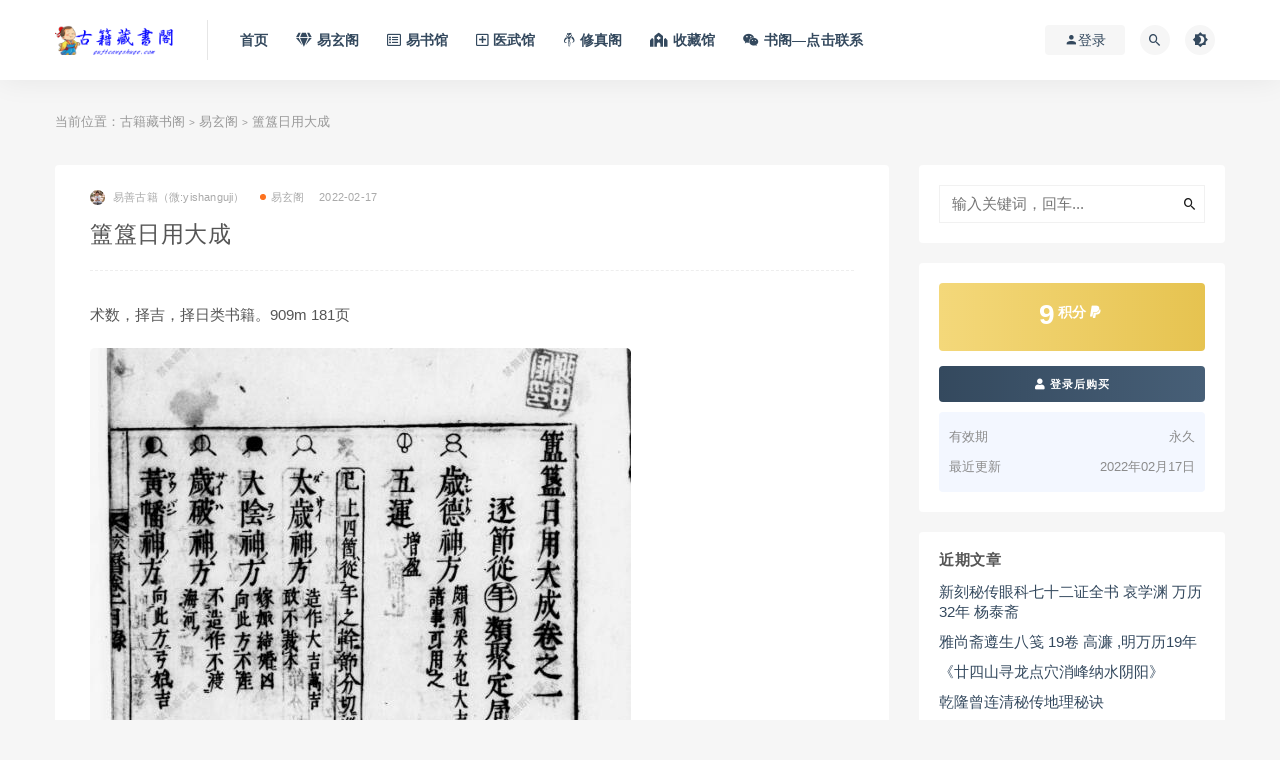

--- FILE ---
content_type: text/html; charset=UTF-8
request_url: https://gujicangshuge.com/yixuange/8665.html
body_size: 11269
content:
<!DOCTYPE html>
<html lang="zh-CN">
<head>
	<meta charset="UTF-8">
	<meta http-equiv="X-UA-Compatible" content="IE=edge">
	<meta name="viewport" content="width=device-width, initial-scale=1">
	<link rel="profile" href="https://gmpg.org/xfn/11">
	<link href="/wp-content/uploads/2021/04/1617283704-c4ca4238a0b9238.ico" rel="icon">
  <title>簠簋日用大成 - 古籍藏书阁-古籍藏书阁</title>

	<meta name='robots' content='max-image-preview:large, index, follow' />
<meta name="keywords" content="择日古籍" />
<meta name="description" content="术数，择吉，择日类书籍。909m 181页" />
        <meta property="og:title" content="簠簋日用大成">
        <meta property="og:description" content="术数，择吉，择日类书籍。909m">
        <meta property="og:type" content="article">
        <meta property="og:url" content="https://gujicangshuge.com/yixuange/8665.html">
        <meta property="og:site_name" content="古籍藏书阁">
        <meta property="og:image" content="/wp-content/uploads/2022/02/20220217231358_88933.jpg">
    <link rel='stylesheet' id='classic-theme-styles-css' href='https://gujicangshuge.com/wp-includes/css/classic-themes.min.css?ver=6.2' type='text/css' media='all' />
<style id='global-styles-inline-css' type='text/css'>
body{--wp--preset--color--black: #000000;--wp--preset--color--cyan-bluish-gray: #abb8c3;--wp--preset--color--white: #ffffff;--wp--preset--color--pale-pink: #f78da7;--wp--preset--color--vivid-red: #cf2e2e;--wp--preset--color--luminous-vivid-orange: #ff6900;--wp--preset--color--luminous-vivid-amber: #fcb900;--wp--preset--color--light-green-cyan: #7bdcb5;--wp--preset--color--vivid-green-cyan: #00d084;--wp--preset--color--pale-cyan-blue: #8ed1fc;--wp--preset--color--vivid-cyan-blue: #0693e3;--wp--preset--color--vivid-purple: #9b51e0;--wp--preset--gradient--vivid-cyan-blue-to-vivid-purple: linear-gradient(135deg,rgba(6,147,227,1) 0%,rgb(155,81,224) 100%);--wp--preset--gradient--light-green-cyan-to-vivid-green-cyan: linear-gradient(135deg,rgb(122,220,180) 0%,rgb(0,208,130) 100%);--wp--preset--gradient--luminous-vivid-amber-to-luminous-vivid-orange: linear-gradient(135deg,rgba(252,185,0,1) 0%,rgba(255,105,0,1) 100%);--wp--preset--gradient--luminous-vivid-orange-to-vivid-red: linear-gradient(135deg,rgba(255,105,0,1) 0%,rgb(207,46,46) 100%);--wp--preset--gradient--very-light-gray-to-cyan-bluish-gray: linear-gradient(135deg,rgb(238,238,238) 0%,rgb(169,184,195) 100%);--wp--preset--gradient--cool-to-warm-spectrum: linear-gradient(135deg,rgb(74,234,220) 0%,rgb(151,120,209) 20%,rgb(207,42,186) 40%,rgb(238,44,130) 60%,rgb(251,105,98) 80%,rgb(254,248,76) 100%);--wp--preset--gradient--blush-light-purple: linear-gradient(135deg,rgb(255,206,236) 0%,rgb(152,150,240) 100%);--wp--preset--gradient--blush-bordeaux: linear-gradient(135deg,rgb(254,205,165) 0%,rgb(254,45,45) 50%,rgb(107,0,62) 100%);--wp--preset--gradient--luminous-dusk: linear-gradient(135deg,rgb(255,203,112) 0%,rgb(199,81,192) 50%,rgb(65,88,208) 100%);--wp--preset--gradient--pale-ocean: linear-gradient(135deg,rgb(255,245,203) 0%,rgb(182,227,212) 50%,rgb(51,167,181) 100%);--wp--preset--gradient--electric-grass: linear-gradient(135deg,rgb(202,248,128) 0%,rgb(113,206,126) 100%);--wp--preset--gradient--midnight: linear-gradient(135deg,rgb(2,3,129) 0%,rgb(40,116,252) 100%);--wp--preset--duotone--dark-grayscale: url('#wp-duotone-dark-grayscale');--wp--preset--duotone--grayscale: url('#wp-duotone-grayscale');--wp--preset--duotone--purple-yellow: url('#wp-duotone-purple-yellow');--wp--preset--duotone--blue-red: url('#wp-duotone-blue-red');--wp--preset--duotone--midnight: url('#wp-duotone-midnight');--wp--preset--duotone--magenta-yellow: url('#wp-duotone-magenta-yellow');--wp--preset--duotone--purple-green: url('#wp-duotone-purple-green');--wp--preset--duotone--blue-orange: url('#wp-duotone-blue-orange');--wp--preset--font-size--small: 13px;--wp--preset--font-size--medium: 20px;--wp--preset--font-size--large: 36px;--wp--preset--font-size--x-large: 42px;--wp--preset--spacing--20: 0.44rem;--wp--preset--spacing--30: 0.67rem;--wp--preset--spacing--40: 1rem;--wp--preset--spacing--50: 1.5rem;--wp--preset--spacing--60: 2.25rem;--wp--preset--spacing--70: 3.38rem;--wp--preset--spacing--80: 5.06rem;--wp--preset--shadow--natural: 6px 6px 9px rgba(0, 0, 0, 0.2);--wp--preset--shadow--deep: 12px 12px 50px rgba(0, 0, 0, 0.4);--wp--preset--shadow--sharp: 6px 6px 0px rgba(0, 0, 0, 0.2);--wp--preset--shadow--outlined: 6px 6px 0px -3px rgba(255, 255, 255, 1), 6px 6px rgba(0, 0, 0, 1);--wp--preset--shadow--crisp: 6px 6px 0px rgba(0, 0, 0, 1);}:where(.is-layout-flex){gap: 0.5em;}body .is-layout-flow > .alignleft{float: left;margin-inline-start: 0;margin-inline-end: 2em;}body .is-layout-flow > .alignright{float: right;margin-inline-start: 2em;margin-inline-end: 0;}body .is-layout-flow > .aligncenter{margin-left: auto !important;margin-right: auto !important;}body .is-layout-constrained > .alignleft{float: left;margin-inline-start: 0;margin-inline-end: 2em;}body .is-layout-constrained > .alignright{float: right;margin-inline-start: 2em;margin-inline-end: 0;}body .is-layout-constrained > .aligncenter{margin-left: auto !important;margin-right: auto !important;}body .is-layout-constrained > :where(:not(.alignleft):not(.alignright):not(.alignfull)){max-width: var(--wp--style--global--content-size);margin-left: auto !important;margin-right: auto !important;}body .is-layout-constrained > .alignwide{max-width: var(--wp--style--global--wide-size);}body .is-layout-flex{display: flex;}body .is-layout-flex{flex-wrap: wrap;align-items: center;}body .is-layout-flex > *{margin: 0;}:where(.wp-block-columns.is-layout-flex){gap: 2em;}.has-black-color{color: var(--wp--preset--color--black) !important;}.has-cyan-bluish-gray-color{color: var(--wp--preset--color--cyan-bluish-gray) !important;}.has-white-color{color: var(--wp--preset--color--white) !important;}.has-pale-pink-color{color: var(--wp--preset--color--pale-pink) !important;}.has-vivid-red-color{color: var(--wp--preset--color--vivid-red) !important;}.has-luminous-vivid-orange-color{color: var(--wp--preset--color--luminous-vivid-orange) !important;}.has-luminous-vivid-amber-color{color: var(--wp--preset--color--luminous-vivid-amber) !important;}.has-light-green-cyan-color{color: var(--wp--preset--color--light-green-cyan) !important;}.has-vivid-green-cyan-color{color: var(--wp--preset--color--vivid-green-cyan) !important;}.has-pale-cyan-blue-color{color: var(--wp--preset--color--pale-cyan-blue) !important;}.has-vivid-cyan-blue-color{color: var(--wp--preset--color--vivid-cyan-blue) !important;}.has-vivid-purple-color{color: var(--wp--preset--color--vivid-purple) !important;}.has-black-background-color{background-color: var(--wp--preset--color--black) !important;}.has-cyan-bluish-gray-background-color{background-color: var(--wp--preset--color--cyan-bluish-gray) !important;}.has-white-background-color{background-color: var(--wp--preset--color--white) !important;}.has-pale-pink-background-color{background-color: var(--wp--preset--color--pale-pink) !important;}.has-vivid-red-background-color{background-color: var(--wp--preset--color--vivid-red) !important;}.has-luminous-vivid-orange-background-color{background-color: var(--wp--preset--color--luminous-vivid-orange) !important;}.has-luminous-vivid-amber-background-color{background-color: var(--wp--preset--color--luminous-vivid-amber) !important;}.has-light-green-cyan-background-color{background-color: var(--wp--preset--color--light-green-cyan) !important;}.has-vivid-green-cyan-background-color{background-color: var(--wp--preset--color--vivid-green-cyan) !important;}.has-pale-cyan-blue-background-color{background-color: var(--wp--preset--color--pale-cyan-blue) !important;}.has-vivid-cyan-blue-background-color{background-color: var(--wp--preset--color--vivid-cyan-blue) !important;}.has-vivid-purple-background-color{background-color: var(--wp--preset--color--vivid-purple) !important;}.has-black-border-color{border-color: var(--wp--preset--color--black) !important;}.has-cyan-bluish-gray-border-color{border-color: var(--wp--preset--color--cyan-bluish-gray) !important;}.has-white-border-color{border-color: var(--wp--preset--color--white) !important;}.has-pale-pink-border-color{border-color: var(--wp--preset--color--pale-pink) !important;}.has-vivid-red-border-color{border-color: var(--wp--preset--color--vivid-red) !important;}.has-luminous-vivid-orange-border-color{border-color: var(--wp--preset--color--luminous-vivid-orange) !important;}.has-luminous-vivid-amber-border-color{border-color: var(--wp--preset--color--luminous-vivid-amber) !important;}.has-light-green-cyan-border-color{border-color: var(--wp--preset--color--light-green-cyan) !important;}.has-vivid-green-cyan-border-color{border-color: var(--wp--preset--color--vivid-green-cyan) !important;}.has-pale-cyan-blue-border-color{border-color: var(--wp--preset--color--pale-cyan-blue) !important;}.has-vivid-cyan-blue-border-color{border-color: var(--wp--preset--color--vivid-cyan-blue) !important;}.has-vivid-purple-border-color{border-color: var(--wp--preset--color--vivid-purple) !important;}.has-vivid-cyan-blue-to-vivid-purple-gradient-background{background: var(--wp--preset--gradient--vivid-cyan-blue-to-vivid-purple) !important;}.has-light-green-cyan-to-vivid-green-cyan-gradient-background{background: var(--wp--preset--gradient--light-green-cyan-to-vivid-green-cyan) !important;}.has-luminous-vivid-amber-to-luminous-vivid-orange-gradient-background{background: var(--wp--preset--gradient--luminous-vivid-amber-to-luminous-vivid-orange) !important;}.has-luminous-vivid-orange-to-vivid-red-gradient-background{background: var(--wp--preset--gradient--luminous-vivid-orange-to-vivid-red) !important;}.has-very-light-gray-to-cyan-bluish-gray-gradient-background{background: var(--wp--preset--gradient--very-light-gray-to-cyan-bluish-gray) !important;}.has-cool-to-warm-spectrum-gradient-background{background: var(--wp--preset--gradient--cool-to-warm-spectrum) !important;}.has-blush-light-purple-gradient-background{background: var(--wp--preset--gradient--blush-light-purple) !important;}.has-blush-bordeaux-gradient-background{background: var(--wp--preset--gradient--blush-bordeaux) !important;}.has-luminous-dusk-gradient-background{background: var(--wp--preset--gradient--luminous-dusk) !important;}.has-pale-ocean-gradient-background{background: var(--wp--preset--gradient--pale-ocean) !important;}.has-electric-grass-gradient-background{background: var(--wp--preset--gradient--electric-grass) !important;}.has-midnight-gradient-background{background: var(--wp--preset--gradient--midnight) !important;}.has-small-font-size{font-size: var(--wp--preset--font-size--small) !important;}.has-medium-font-size{font-size: var(--wp--preset--font-size--medium) !important;}.has-large-font-size{font-size: var(--wp--preset--font-size--large) !important;}.has-x-large-font-size{font-size: var(--wp--preset--font-size--x-large) !important;}
.wp-block-navigation a:where(:not(.wp-element-button)){color: inherit;}
:where(.wp-block-columns.is-layout-flex){gap: 2em;}
.wp-block-pullquote{font-size: 1.5em;line-height: 1.6;}
</style>
<link rel='stylesheet' id='external-css' href='https://gujicangshuge.com/wp-content/themes/ripro/assets/css/external.css?ver=9.0（8.9新版修复解密增强版）' type='text/css' media='all' />
<link rel='stylesheet' id='sweetalert2-css' href='https://gujicangshuge.com/wp-content/themes/ripro/assets/css/sweetalert2.min.css?ver=9.0（8.9新版修复解密增强版）' type='text/css' media='all' />
<link rel='stylesheet' id='app-css' href='https://gujicangshuge.com/wp-content/themes/ripro/assets/css/app.css?ver=9.0（8.9新版修复解密增强版）' type='text/css' media='all' />
<link rel='stylesheet' id='diy-css' href='https://gujicangshuge.com/wp-content/themes/ripro/assets/css/diy.css?ver=9.0（8.9新版修复解密增强版）' type='text/css' media='all' />
<link rel='stylesheet' id='fancybox-css' href='https://gujicangshuge.com/wp-content/themes/ripro/assets/css/jquery.fancybox.min.css?ver=9.0（8.9新版修复解密增强版）' type='text/css' media='all' />
<script type='text/javascript' src='https://gujicangshuge.com/wp-content/themes/ripro/assets/js/jquery-2.2.4.min.js?ver=2.2.4' id='jquery-js'></script>
<script type='text/javascript' src='https://gujicangshuge.com/wp-content/themes/ripro/assets/js/plugins/sweetalert2.min.js?ver=9.0（8.9新版修复解密增强版）' id='sweetalert2-js'></script>
<meta name="keywords" content="择日古籍,易玄阁">
<meta name="description" content="术数，择吉，择日类书籍。909m 181页...">
	<!-- HTML5 shim, for IE6-8 support of HTML5 elements. All other JS at the end of file. -->
    <!--[if lt IE 9]>
      <script src="https://gujicangshuge.com/wp-content/themes/ripro/assets/js/html5shiv.js"></script>
      <script src="https://gujicangshuge.com/wp-content/themes/ripro/assets/js/respond.min.js"></script>
    <![endif]-->
    </head>

<body class="post-template-default single single-post postid-8665 single-format-standard  navbar-sticky sidebar-right pagination-numeric no-off-canvas">

<div class="site">
    
<header class="site-header">
      <div class="container">
      <div class="navbar">
      <div class="logo-wrapper">
              <a href="https://gujicangshuge.com/">
          <img class="logo regular tap-logo" src="/wp-content/uploads/2022/02/1644575544-c4ca4238a0b9238.png" data-dark="" alt="古籍藏书阁">
        </a>
            </div>
      <div class="sep"></div>
      
      <nav class="main-menu hidden-xs hidden-sm hidden-md">
        
        <ul id="menu-menu-1" class="nav-list u-plain-list"><li id="menu-item-16465" class="menu-item menu-item-type-custom menu-item-object-custom menu-item-home menu-item-16465"><a href="http://gujicangshuge.com">首页</a></li>
<li id="menu-item-16460" class="menu-item menu-item-type-taxonomy menu-item-object-category current-post-ancestor current-menu-parent current-post-parent menu-item-16460"><a href="https://gujicangshuge.com/yixuange"><span><i class="fas fa-gem"></i> 易玄阁</span></a></li>
<li id="menu-item-16459" class="menu-item menu-item-type-taxonomy menu-item-object-category menu-item-16459"><a href="https://gujicangshuge.com/yishuguan"><span><i class="far fa-list-alt"></i> 易书馆</span></a></li>
<li id="menu-item-16457" class="menu-item menu-item-type-taxonomy menu-item-object-category menu-item-16457"><a href="https://gujicangshuge.com/yiwuguan"><span><i class="far fa-plus-square"></i> 医武馆</span></a></li>
<li id="menu-item-30770" class="menu-item menu-item-type-post_type menu-item-object-page menu-item-30770"><a href="https://gujicangshuge.com/%e4%bf%ae%e7%9c%9f%e9%98%81"><span><i class="fab fa-mandalorian"></i> 修真阁</span></a></li>
<li id="menu-item-16462" class="menu-item menu-item-type-taxonomy menu-item-object-category menu-item-16462"><a href="https://gujicangshuge.com/shoucangguan"><span><i class="fas fa-synagogue"></i> 收藏馆</span></a></li>
<li id="menu-item-28315" class="menu-item menu-item-type-post_type menu-item-object-page menu-item-28315"><a href="https://gujicangshuge.com/kami"><span><i class="fab fa-weixin"></i> 书阁—点击联系</span></a></li>
</ul>      </nav>
      
      <div class="main-search">
        <form method="get" class="search-form inline" action="https://gujicangshuge.com/">
  <input type="search" class="search-field inline-field" placeholder="输入关键词，回车..." autocomplete="off" value="" name="s" required="required">
  <button type="submit" class="search-submit"><i class="mdi mdi-magnify"></i></button>
</form>        <div class="search-close navbar-button"><i class="mdi mdi-close"></i></div>
      </div>

      <div class="actions">
                  <!-- user -->
                        <div class="login-btn navbar-button"><i class="mdi mdi-account"></i> 登录</div>
                          <!-- user end -->
        <div class="search-open navbar-button"><i class="mdi mdi-magnify"></i></div>
                <div class="tap-dark navbar-button"><i class="mdi mdi-brightness-4"></i></div>
                <div class="burger"></div>
      </div>
    </div>
      </div>
  </header>

<div class="header-gap"></div>    <div class="site-content">
    

<div class="container">
	<div class="breadcrumbs">
	当前位置：<a href="https://gujicangshuge.com">古籍藏书阁</a> <small>></small> <a href="https://gujicangshuge.com/yixuange">易玄阁</a> <small>></small> 簠簋日用大成	</div>
	<div class="row">
		<div class="content-column col-lg-9">
			<div class="content-area">
				<main class="site-main">
					<article id="post-8665" class="article-content">
    <div class="container">
  <div class="cao_entry_header">

  <header class="entry-header">          <div class="entry-meta">
                  <span class="meta-author">
            <a>
              <img alt='易善古籍（微:yishanguji）' data-src='https://gujicangshuge.com/wp-content/uploads/avatar/avatar-1.jpg' class='lazyload avatar avatar-40 photo gravatar' height='40' width='40' />易善古籍（微:yishanguji）            </a>
          </span>
                  <span class="meta-category">
                          <a href="https://gujicangshuge.com/yixuange" rel="category">
                  <i class="dot"></i>易玄阁              </a>
                      </span>
                  <span class="meta-date">
            <a href="https://gujicangshuge.com/yixuange/8665.html">
              <time datetime="2022-02-17T23:15:13+08:00">
                2022-02-17              </time>
            </a>
          </span>
                    <span class="meta-edit"></span>
        
      </div>
    
    <h1 class="entry-title">簠簋日用大成</h1>  </header></div></div>  <div class="container">
    <div class="entry-wrapper">
            <div class="entry-content u-text-format u-clearfix">
        <p>
	术数，择吉，择日类书籍。909m 181页
</p>
<p>
	<img decoding="async" src="/wp-content/uploads/2022/02/20220217231333_69603.jpg" alt="" /><img decoding="async" src="/wp-content/uploads/2022/02/20220217231341_19731.jpg" alt="" /><img decoding="async" src="/wp-content/uploads/2022/02/20220217231349_77439.jpg" alt="" /><img decoding="async" src="/wp-content/uploads/2022/02/20220217231358_88933.jpg" alt="" /></p>
      </div>
      <div id="pay-single-box"></div>
          <div class="entry-tags">
          <a href="https://gujicangshuge.com/tag/8" rel="tag">
        择日古籍      </a>
      </div>
<div class="article-copyright"><div class="post-note alert alert-warning mt-2" role="alert"><div style="border:1px dashed #00d6ac;padding:3px 3px;line-height:20px;width:100%;font-size:11.5px"><b><font color="#ff0000">免责声明：</font></b><br />
（1）站内所有资源均来自互联网收集或用户上传分享，本站不拥有此类资源的版权<br />
（2）古籍藏书阁作为网络服务提供者,对非法转载,盗版行为的发生不具备充分监控能力.但是当版权拥有者提出侵权指控并出示充分版权证明材料时,古籍藏书阁负有移除盗版和非法转载作品以及停止继续传播的义务<br />
（3）古籍藏书阁在满足前款条件下采取移除等相应措施后不为此向原发布人承担违约责任或其他法律责任，包括不承担因侵权指控不成立而给原发布人带来损害的赔偿责任<br />
<font color="#ff0000">以上内容如果侵犯了你的权益，请联系微信：yishanguji qq:122593197 我们将尽快处理</font>
</div><br />
 
 <div style="border:1px dashed #00d6ac;padding:3px 3px;line-height:20px;width:100%;font-size:11.5px"><b><font color="#ff0000">关于售后：</font></b><br />（1）因部分资料含有敏感关键词，百度网盘无法分享链接，请联系客服进行发送；<br /> （2）如资料存在张冠李戴、语音视频无法播放等现象，都可以联系微信：yishanguji 无条件退款！<br />（3）<strong>不用担心不给资料，如果没有及时回复也不用担心，看到了都会发给您的！放心！</strong>
<br />（4）<strong>关于所收取的费用与其对应资源价值不发生任何关系，只是象征的收取站点运行所消耗各项综合费用</strong>

	 </div><br /> 
<div style="border:1px dashed #00d6ac;padding:3px 3px;line-height:20px;width:100%;font-size:11.5px"><b><font color="#ff0000">温馨提示：</font><br />部分玄学、武术、医学等资料非专业人士请勿模仿学习，仅供参考！</b></div></div><br/><a href="https://gujicangshuge.com">古籍藏书阁</a> &raquo; <a href="https://gujicangshuge.com/yixuange/8665.html">簠簋日用大成</a></div>

<div class="article-footer">
      <div class="xshare">
      <span class="xshare-title">分享到：</span>
                 <a href="javascript:;" title="收藏文章" etap="star" data-postid="8665" class="ripro-star"><i class="fa fa-star-o"></i></a>
            <a href="" etap="share" data-share="qq" class="share-qq"><i class="fa fa-qq"></i></a>
      <a href="" etap="share" data-share="weibo" class="share-weibo"><i class="fa fa-weibo"></i></a>
        </div>
   
</div>    </div>
  </div>
</article>


  <div class="entry-navigation">
    <nav class="article-nav">
        <span class="article-nav-prev">上一篇<br><a href="https://gujicangshuge.com/yishuguan/8662.html" rel="prev">【宋】邵雍  (邵康节)  《铁版神数秘卷 》</a></span>
        <span class="article-nav-next">下一篇<br><a href="https://gujicangshuge.com/yixuange/8680.html" rel="next">賴仙心印.同爲《堪輿宗旨》一種.pdf</a></span>
    </nav>
    
  </div>

      <!-- # 标准网格模式... -->
      <div class="related-posts-grid">
        <h4 class="u-border-title">相关推荐</h4>
        <div class="row">
                     <div class="col-6 col-sm-3 col-md-3 mt-10 mb-10">
              <article class="post">
                      <div class="entry-media">
        <div class="placeholder" style="padding-bottom: 121.42857142857%;">
          <a  href="https://gujicangshuge.com/yixuange/41320.html">
            <img class="lazyload" data-src="/wp-content/uploads/2025/10/20251014110854_49645.jpg" src="[data-uri]" alt="择日择吉古籍《阳年翁姑禁婚日》（婚元捷要）">
          </a>
                  </div>
        <div class="entry-star"><a href="javascript:;" title="收藏文章" etap="star" data-postid="41320" class="ripro-star"><i class="fa fa-star-o"></i></a></div>      </div>
                      <div class="entry-wrapper">
                  
  <header class="entry-header">    
    <h4 class="entry-title"><a href="https://gujicangshuge.com/yixuange/41320.html" title="择日择吉古籍《阳年翁姑禁婚日》（婚元捷要）" rel="bookmark">择日择吉古籍《阳年翁姑禁婚日》（婚元捷要）</a></h4>  </header>                </div>
              </article>
            </div>
                      <div class="col-6 col-sm-3 col-md-3 mt-10 mb-10">
              <article class="post">
                      <div class="entry-media">
        <div class="placeholder" style="padding-bottom: 121.42857142857%;">
          <a  href="https://gujicangshuge.com/yixuange/25099.html">
            <img class="lazyload" data-src="/wp-content/uploads/2023/09/20230930143338_43535.jpg" src="[data-uri]" alt="历法大旨通书，阴阳气大成古本">
          </a>
                  </div>
        <div class="entry-star"><a href="javascript:;" title="收藏文章" etap="star" data-postid="25099" class="ripro-star"><i class="fa fa-star-o"></i></a></div>      </div>
                      <div class="entry-wrapper">
                  
  <header class="entry-header">    
    <h4 class="entry-title"><a href="https://gujicangshuge.com/yixuange/25099.html" title="历法大旨通书，阴阳气大成古本" rel="bookmark">历法大旨通书，阴阳气大成古本</a></h4>  </header>                </div>
              </article>
            </div>
                      <div class="col-6 col-sm-3 col-md-3 mt-10 mb-10">
              <article class="post">
                      <div class="entry-media">
        <div class="placeholder" style="padding-bottom: 121.42857142857%;">
          <a  href="https://gujicangshuge.com/yixuange/20021.html">
            <img class="lazyload" data-src="/wp-content/uploads/2023/05/20230505185847_47330.jpg" src="[data-uri]" alt="江任泉-江公秘传课验集成【崇真堂版】">
          </a>
                  </div>
        <div class="entry-star"><a href="javascript:;" title="收藏文章" etap="star" data-postid="20021" class="ripro-star"><i class="fa fa-star-o"></i></a></div>      </div>
                      <div class="entry-wrapper">
                  
  <header class="entry-header">    
    <h4 class="entry-title"><a href="https://gujicangshuge.com/yixuange/20021.html" title="江任泉-江公秘传课验集成【崇真堂版】" rel="bookmark">江任泉-江公秘传课验集成【崇真堂版】</a></h4>  </header>                </div>
              </article>
            </div>
                      <div class="col-6 col-sm-3 col-md-3 mt-10 mb-10">
              <article class="post">
                      <div class="entry-media">
        <div class="placeholder" style="padding-bottom: 121.42857142857%;">
          <a  href="https://gujicangshuge.com/yixuange/47.html">
            <img class="lazyload" data-src="/wp-content/uploads/2021/04/20210404225854_33479.jpg" src="[data-uri]" alt="诹择秘典.二卷.附诹择历眼.明黄汝和撰.明天启三年豫章黄氏刊本 z2100003">
          </a>
                  </div>
        <div class="entry-star"><a href="javascript:;" title="收藏文章" etap="star" data-postid="47" class="ripro-star"><i class="fa fa-star-o"></i></a></div>      </div>
                      <div class="entry-wrapper">
                  
  <header class="entry-header">    
    <h4 class="entry-title"><a href="https://gujicangshuge.com/yixuange/47.html" title="诹择秘典.二卷.附诹择历眼.明黄汝和撰.明天启三年豫章黄氏刊本 z2100003" rel="bookmark">诹择秘典.二卷.附诹择历眼.明黄汝和撰.明天启三年豫章黄氏刊本 z2100003</a></h4>  </header>                </div>
              </article>
            </div>
                  </div>
      </div>
    
  

<div class="bottom-area">
    <div id="comments" class="comments-area">
        
        
        
        	<div id="respond" class="comment-respond">
		<h3 id="reply-title" class="comment-reply-title">发表回复 <small><a rel="nofollow" id="cancel-comment-reply-link" href="/yixuange/8665.html#respond" style="display:none;">取消回复</a></small></h3><p class="must-log-in">要发表评论，您必须先<a href="https://gujicangshuge.com/wp-login.php?redirect_to=https%3A%2F%2Fgujicangshuge.com%2Fyixuange%2F8665.html">登录</a>。</p>	</div><!-- #respond -->
	    </div>
</div>				</main>
			</div>
		</div>
					<div class="sidebar-column col-lg-3">
				
<aside class="widget-area">
	<div id="search-2" class="widget widget_search"><form method="get" class="search-form inline" action="https://gujicangshuge.com/">
  <input type="search" class="search-field inline-field" placeholder="输入关键词，回车..." autocomplete="off" value="" name="s" required="required">
  <button type="submit" class="search-submit"><i class="mdi mdi-magnify"></i></button>
</form></div><div id="cao_widget_pay-6" class="widget widget-pay"><div class="pay--rateinfo"><b><span class="price">9<sup>积分 <i class="fa fa-paypal"></i></sup></span></b></div><div class="pay--content"><div class="pay-box"><a class="login-btn btn btn--primary btn--block"><i class="fa fa-user"></i> 登录后购买</a></div></div><div class="agent--contact"><ul class="list-paybody"><li><span>有效期</span><span>永久 </span></li><li><span>最近更新</span><span>2022年02月17日</span></li></ul></div></div>
		<div id="recent-posts-2" class="widget widget_recent_entries">
		<h5 class="widget-title">近期文章</h5>
		<ul>
											<li>
					<a href="https://gujicangshuge.com/yiwuguan/41948.html">新刻秘传眼科七十二证全书 哀学渊 万历32年 杨泰斋</a>
									</li>
											<li>
					<a href="https://gujicangshuge.com/yiwuguan/41946.html">雅尚斋遵生八笺 19卷 高濂 ,明万历19年</a>
									</li>
											<li>
					<a href="https://gujicangshuge.com/yixuange/41944.html">《廿四山寻龙点穴消峰纳水阴阳》</a>
									</li>
											<li>
					<a href="https://gujicangshuge.com/yixuange/41942.html">乾隆曾连清秘传地理秘诀</a>
									</li>
											<li>
					<a href="https://gujicangshuge.com/yixuange/41938.html">钦天监奇门遁甲秘本《武侯奇门遁甲玄机赋》</a>
									</li>
											<li>
					<a href="https://gujicangshuge.com/yiwuguan/41936.html">四言药性</a>
									</li>
											<li>
					<a href="https://gujicangshuge.com/yiwuguan/41934.html">《小儿推拿》</a>
									</li>
											<li>
					<a href="https://gujicangshuge.com/yiwuguan/41932.html">脉诀刊误</a>
									</li>
					</ul>

		</div><div id="cao_widget_post-3" class="widget cao-widget-posts"><h5 class="widget-title">文章展示</h5><div class="posts"><div class="left">      <div class="entry-media">
        <div class="placeholder" style="padding-bottom: 121.42857142857%;">
          <a  href="https://gujicangshuge.com/yixuange/41944.html">
            <img class="lazyload" data-src="/wp-content/uploads/2026/01/20260121104927_21277.jpg" src="[data-uri]" alt="《廿四山寻龙点穴消峰纳水阴阳》">
          </a>
                  </div>
        <div class="entry-star"><a href="javascript:;" title="收藏文章" etap="star" data-postid="41944" class="ripro-star"><i class="fa fa-star-o"></i></a></div>      </div>
      <a href="https://gujicangshuge.com/yixuange/41944.html" rel="bookmark" title="《廿四山寻龙点穴消峰纳水阴阳》">《廿四山寻龙点穴消峰纳水阴阳》</a></div><div class="left">      <div class="entry-media">
        <div class="placeholder" style="padding-bottom: 121.42857142857%;">
          <a  href="https://gujicangshuge.com/yixuange/41942.html">
            <img class="lazyload" data-src="/wp-content/uploads/2026/01/20260121103748_24168.jpg" src="[data-uri]" alt="乾隆曾连清秘传地理秘诀">
          </a>
                  </div>
        <div class="entry-star"><a href="javascript:;" title="收藏文章" etap="star" data-postid="41942" class="ripro-star"><i class="fa fa-star-o"></i></a></div>      </div>
      <a href="https://gujicangshuge.com/yixuange/41942.html" rel="bookmark" title="乾隆曾连清秘传地理秘诀">乾隆曾连清秘传地理秘诀</a></div><div class="left">      <div class="entry-media">
        <div class="placeholder" style="padding-bottom: 121.42857142857%;">
          <a  href="https://gujicangshuge.com/yixuange/41938.html">
            <img class="lazyload" data-src="/wp-content/uploads/2026/01/20260119183448_80046.jpg" src="[data-uri]" alt="钦天监奇门遁甲秘本《武侯奇门遁甲玄机赋》">
          </a>
                  </div>
        <div class="entry-star"><a href="javascript:;" title="收藏文章" etap="star" data-postid="41938" class="ripro-star"><i class="fa fa-star-o"></i></a></div>      </div>
      <a href="https://gujicangshuge.com/yixuange/41938.html" rel="bookmark" title="钦天监奇门遁甲秘本《武侯奇门遁甲玄机赋》">钦天监奇门遁甲秘本《武侯奇门遁甲玄机赋》</a></div><div class="left">      <div class="entry-media">
        <div class="placeholder" style="padding-bottom: 121.42857142857%;">
          <a  href="https://gujicangshuge.com/yixuange/41921.html">
            <img class="lazyload" data-src="/wp-content/uploads/2026/01/20260118112805_37298.jpg" src="[data-uri]" alt="《图解阳宅外局断，阳宅索要》">
          </a>
                  </div>
        <div class="entry-star"><a href="javascript:;" title="收藏文章" etap="star" data-postid="41921" class="ripro-star"><i class="fa fa-star-o"></i></a></div>      </div>
      <a href="https://gujicangshuge.com/yixuange/41921.html" rel="bookmark" title="《图解阳宅外局断，阳宅索要》">《图解阳宅外局断，阳宅索要》</a></div><div class="left">      <div class="entry-media">
        <div class="placeholder" style="padding-bottom: 121.42857142857%;">
          <a  href="https://gujicangshuge.com/yixuange/41915.html">
            <img class="lazyload" data-src="/wp-content/uploads/2026/01/20260116095836_83598.jpg" src="[data-uri]" alt="《水法真传秘诀》">
          </a>
                  </div>
        <div class="entry-star"><a href="javascript:;" title="收藏文章" etap="star" data-postid="41915" class="ripro-star"><i class="fa fa-star-o"></i></a></div>      </div>
      <a href="https://gujicangshuge.com/yixuange/41915.html" rel="bookmark" title="《水法真传秘诀》">《水法真传秘诀》</a></div><div class="left">      <div class="entry-media">
        <div class="placeholder" style="padding-bottom: 121.42857142857%;">
          <a  href="https://gujicangshuge.com/yixuange/41913.html">
            <img class="lazyload" data-src="/wp-content/uploads/2026/01/20260115220011_91071.jpg" src="[data-uri]" alt="《天下名墓之图》">
          </a>
                  </div>
        <div class="entry-star"><a href="javascript:;" title="收藏文章" etap="star" data-postid="41913" class="ripro-star"><i class="fa fa-star-o"></i></a></div>      </div>
      <a href="https://gujicangshuge.com/yixuange/41913.html" rel="bookmark" title="《天下名墓之图》">《天下名墓之图》</a></div><div class="left">      <div class="entry-media">
        <div class="placeholder" style="padding-bottom: 121.42857142857%;">
          <a  href="https://gujicangshuge.com/yixuange/41910.html">
            <img class="lazyload" data-src="/wp-content/uploads/2026/01/20260115112028_92556.jpg" src="[data-uri]" alt="风水书籍《 廖金精真传正本地理 》苏忠簪录">
          </a>
                  </div>
        <div class="entry-star"><a href="javascript:;" title="收藏文章" etap="star" data-postid="41910" class="ripro-star"><i class="fa fa-star-o"></i></a></div>      </div>
      <a href="https://gujicangshuge.com/yixuange/41910.html" rel="bookmark" title="风水书籍《 廖金精真传正本地理 》苏忠簪录">风水书籍《 廖金精真传正本地理 》苏忠簪录</a></div><div class="left">      <div class="entry-media">
        <div class="placeholder" style="padding-bottom: 121.42857142857%;">
          <a  href="https://gujicangshuge.com/yixuange/41908.html">
            <img class="lazyload" data-src="/wp-content/uploads/2026/01/20260114210607_75499.jpg" src="[data-uri]" alt="《管氏地理指蒙》">
          </a>
                  </div>
        <div class="entry-star"><a href="javascript:;" title="收藏文章" etap="star" data-postid="41908" class="ripro-star"><i class="fa fa-star-o"></i></a></div>      </div>
      <a href="https://gujicangshuge.com/yixuange/41908.html" rel="bookmark" title="《管氏地理指蒙》">《管氏地理指蒙》</a></div></div></div></aside>			</div>
			</div>
</div>


</div><!-- end sitecoent --> 

	
	<div class="module parallax">
		<img class="jarallax-img lazyload" data-srcset="/wp-content/uploads/2021/04/1617299524-93dd4de5cddba2c.jpg" data-sizes="auto" src="[data-uri]" alt="">
		<div class="container">
			<h4 class="entry-title">
				提供最优质的资源集合			</h4>
							<a class="button" href="#">立即查看</a>
										<a class="button transparent" href="#">了解详情</a>
					</div>
	</div>
	
	<footer class="site-footer">
		<div class="container">
			
			<div class="footer-widget">
    <div class="row">
        <div class="col-xs-12 col-sm-6 col-md-3 widget--about">
            <div class="widget--content">
                <div class="footer--logo mb-20">
                    <img class="tap-logo" src="/wp-content/uploads/2022/02/1644575544-c4ca4238a0b9238.png" data-dark="/wp-content/uploads/2022/02/1644575544-c4ca4238a0b9238.png" alt="古籍藏书阁">
                </div>
                <p class="mb-10">古籍藏书阁汇集网友分享的易学/道学/中医/佛学等古典文学资料，传递古典文化，弘扬古典国学。</p>
            </div>
        </div>
        <!-- .col-md-2 end -->
        <div class="col-xs-12 col-sm-3 col-md-2 col-md-offset-1 widget--links">
            <div class="widget--title">
                <h5>本站导航</h5>
            </div>
            <div class="widget--content">
                <ul class="list-unstyled mb-0">
                                    </ul>
            </div>
        </div>
        <!-- .col-md-2 end -->
        <div class="col-xs-12 col-sm-3 col-md-2 widget--links">
            <div class="widget--title">
                <h5>友情链接</h5>
            </div>
            <div class="widget--content">
                <ul class="list-unstyled mb-0">
                                    </ul>
            </div>
        </div>
        <!-- .col-md-2 end -->
        <div class="col-xs-12 col-sm-12 col-md-4 widget--newsletter">
            <div class="widget--title">
                <h5>快速搜索</h5>
            </div>
            <div class="widget--content">
                <form class="newsletter--form mb-30" action="https://gujicangshuge.com/" method="get">
                    <input type="text" class="form-control" name="s" placeholder="关键词">
                    <button type="submit"><i class="fa fa-arrow-right"></i></button>
                </form>
                <h6>本站由<a href="https:/http://gujicangshuge.com/" target="_blank" rel="noreferrer nofollow">古籍藏书阁</a></h6>
            </div>
        </div>

    </div>
</div>									  <div class="site-info">
			    本站资料均为网友分享或互联网收集,本站不拥有版权。本网站资源价格不是商品价格，而是整理和相关运营成本。请下载后24小时内删除！不得传递或用于任何商业用途</br>Copyright © 2021 <a href="http://gujicangshuge.com/" target="_blank" rel="noreferrer nofollow">古籍藏书阁</a> 

			    			    <a href="https://beian.miit.gov.cn" target="_blank" class="text" rel="noreferrer nofollow"> 辽ICP备2022001412号-1</a>
			    			    <br>
			    
			  </div>
					</div>
	</footer>
	
<div class="rollbar">
	
	    <div class="rollbar-item tap-dark" etap="tap-dark" title="夜间模式"><i class="mdi mdi-brightness-4"></i></div>
    
		
	
	    <div class="rollbar-item tap-qq" etap="tap-qq"><a target="_blank" title="QQ咨询" href="http://wpa.qq.com/msgrd?v=3&uin=122593197&site=qq&menu=yes"><i class="fa fa-qq"></i></a></div>
    
	    <div class="rollbar-item tap-blog-style" etap="tap-blog-style" data-id="0" title="博客模式"><i class="fa fa-list"></i></div>
        <div class="rollbar-item" etap="to_full" title="全屏页面"><i class="fa fa-arrows-alt"></i></div>
	<div class="rollbar-item" etap="to_top" title="返回顶部"><i class="fa fa-angle-up"></i></div>
</div>

<div class="dimmer"></div>

    <div id="popup-signup" class="popup-signup fade" style="display: none;">
    <div class="register-login-modal" role="document">
        <div class="modal-content">
            <div class="modal-body">
                <img class="popup-logo" src="/wp-content/uploads/2022/02/1644575544-c4ca4238a0b9238.png" data-dark="/wp-content/uploads/2022/02/1644575544-c4ca4238a0b9238.png" alt="古籍藏书阁">
                    <!-- Nav tabs -->
                    <ul class="nav nav-tabs">
                        <li class="active"><a href="#login" data-toggle="login">登录</a>
                        </li>
                        <li><a href="#signup" data-toggle="signup">注册</a>
                        </li>
                    </ul>
                    <!-- Tab panes -->
                    <div class="tab-content">
                        <div class="tab-pane fade in active" id="login">
                            <div class="signup-form-container text-center">
                                <form class="mb-0">
                                                                                                                <div class="form-group">
                                            <input type="text" class="form-control" name="username" placeholder="*用户名或邮箱">
                                        </div>
                                        <div class="form-group">
                                            <input type="password" class="form-control" name="password" placeholder="*密码">
                                        </div>
                                        <button type="button" class="go-login btn btn--primary btn--block"><i class="fa fa-bullseye"></i> 安全登录</button> 
                                        <!-- <a href="#" class="forget-password">忘记密码?</a> -->
                                                                    </form>
                                <!-- form  end -->
                            </div>
                            <!-- .signup-form end -->
                        </div>
                        <div class="tab-pane fade in" id="signup">
                            <form class="mb-0">
                                                                                                    <div class="form-group">
                                        <input type="text" class="form-control" name="user_name" placeholder="输入英文用户名">
                                    </div>
                                    <!-- .form-group end -->
                                    <div class="form-group">
                                        <input type="email" class="form-control" name="user_email" placeholder="绑定邮箱">
                                    </div>
                                    <!-- .form-group end -->
                                    <div class="form-group">
                                        <input type="password" class="form-control" name="user_pass" placeholder="密码最小长度为6">
                                    </div>
                                    <div class="form-group">
                                        <input type="password" class="form-control" name="user_pass2" placeholder="再次输入密码">
                                    </div>
                                                                        <button type="button" class="go-register btn btn--primary btn--block"><i class="fa fa-bullseye"></i> 立即注册</button>
                                                                
                            </form>
                            <!-- form  end -->
                        </div>
                    </div>
                    <a target="_blank" href="https://gujicangshuge.com/wp-login.php?action=lostpassword" class="rest-password">忘记密码？</a>
            </div>
            <!-- /.modal-content -->
        </div>
        <!-- /.modal-dialog -->
    </div>
    <!-- /.modal -->
</div>


<div class="off-canvas">
  <div class="canvas-close"><i class="mdi mdi-close"></i></div>
  <div class="logo-wrapper">
      <a href="https://gujicangshuge.com/">
      <img class="logo regular" src="/wp-content/uploads/2022/02/1644575544-c4ca4238a0b9238.png" alt="古籍藏书阁">
    </a>
    </div>
  <div class="mobile-menu hidden-lg hidden-xl"></div>
  <aside class="widget-area">
      </aside>
</div>


<script type='text/javascript' src='https://gujicangshuge.com/wp-content/themes/ripro/assets/js/plugins.js?ver=9.0（8.9新版修复解密增强版）' id='plugins-js'></script>
<script type='text/javascript' id='app-js-extra'>
/* <![CDATA[ */
var caozhuti = {"site_name":"\u53e4\u7c4d\u85cf\u4e66\u9601","home_url":"https:\/\/gujicangshuge.com","ajaxurl":"https:\/\/gujicangshuge.com\/wp-admin\/admin-ajax.php","is_singular":"1","tencent_captcha":{"is":"","appid":""},"infinite_load":"\u52a0\u8f7d\u66f4\u591a","infinite_loading":"<i class=\"fa fa-spinner fa-spin\"><\/i> \u52a0\u8f7d\u4e2d...","site_notice":{"is":"0","color":"rgb(33, 150, 243)","html":"<div class=\"notify-content\"><h3>\u6b22\u8fce\u6765\u5230\u53e4\u7c4d\u85cf\u4e66\u9601<\/h3><div>\u4f20\u9012\u53e4\u5178\u6587\u5316\uff0c\u9012\u589e\u4f20\u7edf\u7f8e\u5fb7\uff0c\u4e0d\u5b9a\u671f\u66f4\u65b0\uff0c\u9762\u5411\u6587\u732e\u5b66\u3001\u53e4\u4ee3\u6587\u5b66\u3001\u53e4\u4ee3\u53f2\u3001\u53e4\u6587\u5b57\u5b66\u7b49\u4f20\u7edf\u6587\u53f2\u9886\u57df\u7684\u7814\u7a76\u8005\u3001\u521d\u5b66\u8005\uff08\u5c24\u5176\u662f\u7855\u535a\u7814\u7a76\u751f\uff09\u548c\u5e7f\u5927\u6c11\u4f17\u7231\u597d\u8005\u63d0\u4f9b\u9002\u5f53\u6536\u53d6\u7ef4\u62a4\u8d39\u3002<\/div><\/div>"},"pay_type_html":{"html":"<div class=\"pay-button-box\"><div class=\"pay-item\" id=\"alipay\" data-type=\"6\"><i class=\"alipay\"><\/i><span>\u652f\u4ed8\u5b9d<\/span><\/div><div class=\"pay-item\" id=\"weixinpay\" data-type=\"5\"><i class=\"weixinpay\"><\/i><span>\u5fae\u4fe1\u652f\u4ed8<\/span><\/div><\/div><p style=\"font-size: 13px; padding: 0; margin: 0;\">\u514d\u8d39\u6216\u94bb\u77f3\u514d\u8d39\u8d44\u6e90\u4ec5\u9650\u4f59\u989d\u652f\u4ed8<\/p>","alipay":6,"weixinpay":5}};
/* ]]> */
</script>
<script type='text/javascript' src='https://gujicangshuge.com/wp-content/themes/ripro/assets/js/app.js?ver=9.0（8.9新版修复解密增强版）' id='app-js'></script>
<script type='text/javascript' src='https://gujicangshuge.com/wp-content/themes/ripro/assets/js/plugins/jquery.fancybox.min.js?ver=9.0（8.9新版修复解密增强版）' id='fancybox-js'></script>
<script type='text/javascript' src='https://gujicangshuge.com/wp-includes/js/comment-reply.min.js?ver=6.2' id='comment-reply-js'></script>

</body>
</html>